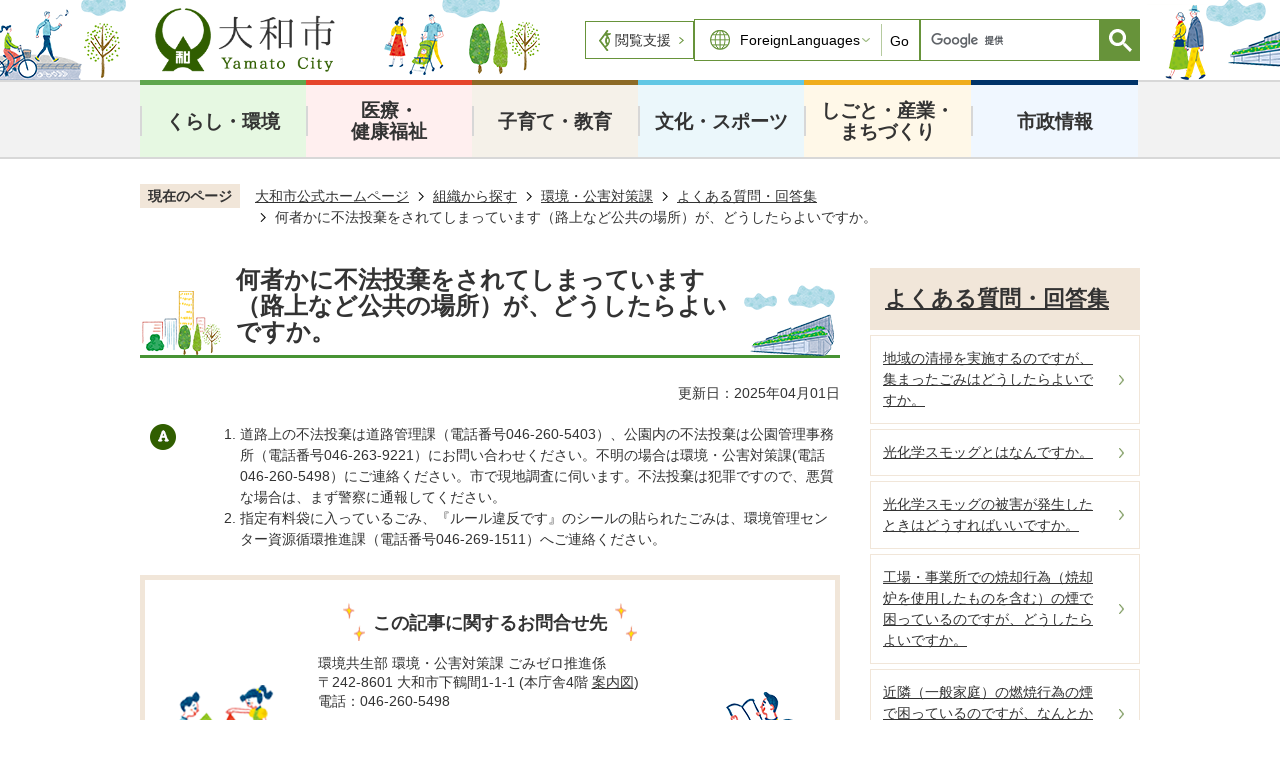

--- FILE ---
content_type: text/html
request_url: https://www.city.yamato.lg.jp/gyosei/soshik/66/yokuarushitsumon_kaitoshu/12841.html
body_size: 11649
content:
<!DOCTYPE HTML>
<html lang="ja">
<head>
  <meta charset="utf-8">
                                                                                              

        <meta name="keywords" content="">
<meta name="description" content="">    <meta property="og:title" content="何者かに不法投棄をされてしまっています（路上など公共の場所）が、どうしたらよいですか。|大和市">
<meta property="og:type" content="article">
<meta property="og:url" content="https://www.city.yamato.lg.jp/gyosei/soshik/66/yokuarushitsumon_kaitoshu/12841.html">
  <meta property="og:image" content="//www.city.yamato.lg.jp/theme/base/img_common/ogp_noimage.png" />
  <meta property="og:description" content="        	道路上の不法投棄は道路管理課（電話番号046-260-5403）、公園内の不法投棄は公園管理事務所（電話番号046-263-9221）にお問い合わせください。不明の場合は環境・公害対策課(電話046-260-5498）にご連絡ください。市で現地調査に伺います。不法投棄は犯罪ですので、悪質な場合は、まず警察に通報してください。	指定有料袋に入っているごみ、『ルール違反です』のシールの貼られたごみは、環境管理センター資源循環推進課（電話番号046-269-1511）へご連絡ください。      " />  <meta name="viewport" content="width=750, user-scalable=yes">      <meta name="nsls:timestamp" content="Tue, 01 Apr 2025 04:00:00 GMT">            <title>何者かに不法投棄をされてしまっています（路上など公共の場所）が、どうしたらよいですか。／大和市</title>    <link rel="canonical" href="https://www.city.yamato.lg.jp/gyosei/soshik/66/yokuarushitsumon_kaitoshu/12841.html">        
                            <link rel="icon" href="//www.city.yamato.lg.jp/favicon.ico">
        <link rel="apple-touch-icon" href="//www.city.yamato.lg.jp/theme/base/img_common/smartphone.png">
                                                  <link href="//www.city.yamato.lg.jp/theme/base/css/sub.css" rel="stylesheet" type="text/css" class="sp-style">              

                      
            
                                                        <script src="//www.city.yamato.lg.jp/theme/base/js/jquery.js"></script>
                              <script src="//www.city.yamato.lg.jp/theme/base/js/jquery_cookie.js"></script>
                              <script src="//www.city.yamato.lg.jp/theme/base/js/jquery-ui.min.js"></script>
                              <script src="//www.city.yamato.lg.jp/theme/base/js/common_lib.js"></script>
                              <script src="//www.city.yamato.lg.jp/theme/base/js/jquery.easing.1.3.js"></script>
                              <script src="//www.city.yamato.lg.jp/theme/base/js/jquery.bxslider.js"></script>
                              <script src="//www.city.yamato.lg.jp/theme/base/js/jquery_dropmenu.js"></script>
                                                          <script>(function(w,d,s,l,i){w[l]=w[l]||[];w[l].push({'gtm.start':
new Date().getTime(),event:'gtm.js'});var f=d.getElementsByTagName(s)[0],
j=d.createElement(s),dl=l!='dataLayer'?'&l='+l:'';j.async=true;j.src=
'https://www.googletagmanager.com/gtm.js?id='+i+dl;f.parentNode.insertBefore(j,f);
})(window,document,'script','dataLayer','GTM-WQRNL77');</script>
<script src="//www.city.yamato.lg.jp/theme/base/js/common.js"></script>
<script src="//www.city.yamato.lg.jp/theme/base/js/mutual_switching/mutual_switching.js"></script>
<script src="//www.city.yamato.lg.jp/theme/base/js/ewbc.min.js" id="pt_loader"></script>
<script src="//www.city.yamato.lg.jp/theme/base/js/jquery.smartslider.js"></script>
                                              <script src='//www.google.com/jsapi'></script>
                                          <script src="//www.city.yamato.lg.jp/theme/base/js/sub.js"></script>
                          

              
                  
  <!--[if lt IE 9]>
  <script src="//www.city.yamato.lg.jp/theme/base/js/html5shiv-printshiv.min.js"></script>
  <script src="//www.city.yamato.lg.jp/theme/base/js/css3-mediaqueries.js"></script>
  <![endif]-->

  <script>
    var cms_api_token="eyJ0eXAiOiJKV1QiLCJhbGciOiJIUzI1NiJ9.eyJjdXN0b21lcl9jb2RlIjoiMjAxMjUxIiwic2VydmljZV9uYW1lIjoiU01BUlQgQ01TIn0.25_t8chPcprFH8hKxiDvi5MM4d14DiobefIp2m1Ah3E";
    var cms_api_domain="lg-api2nd.smart-lgov.jp";
    var cms_api_site="";
    var cms_app_version="";
    var cms_app_id="";
    var site_domain = "https://www.city.yamato.lg.jp";
    var theme_name = "base";
    var cms_recruit_no = "0";
    var cms_recruit_history_no = "0";
    var cms_recruit_search_item = '[]';
    var is_smartphone = false;  </script>

  
  


</head>
<body>
          
              
                
  
  
  <p id="smartphone" class="jqs-go-to-sp" style="display: none;">
  <a href="https://www.city.yamato.lg.jp/gyosei/soshik/66/yokuarushitsumon_kaitoshu/12841.html" class="jqs-go-to-sp">
    <span class="wrap">
      <span class="txt">スマートフォン版を表示</span>
      <span class="ico"></span>
    </span>
  </a>
</p>
  



  <div id="wrapper" data-ver="2">
    <div id="wrapper-in">
      <div id="wrapper-in2">

        <div id="header-print">
          <header id="header" class="view-pc">

                          <p class="to-container"><a href="#container">本文へ</a></p>

<div class="header-subnav-area">
      <p id="header-logo">
      <a href="https://www.city.yamato.lg.jp/index.html">
        <img src="//www.city.yamato.lg.jp/theme/base/img_common/pc_header_logo.png" alt="大和市 Yamato City">
      </a>
    </p>
    <div class="support-wrap">
    <div class="support">
      <a href="javascript:void(0);" id="pt_enable">閲覧支援</a>
    </div>
    <div class="lang">
               
<select name="honyaku" class="lang-select" title="ForeignLanguages">
  <option value="" lang="en">ForeignLanguages</option>
  <option value="https://translation2.j-server.com/LUCYMTC/ns/w0/jaen/https://www.city.yamato.lg.jp/gyosei/soshik/66/yokuarushitsumon_kaitoshu/12841.html" lang="en">English</option>
  <option value="https://translation2.j-server.com/LUCYMTC/ns/w0/jazh/https://www.city.yamato.lg.jp/gyosei/soshik/66/yokuarushitsumon_kaitoshu/12841.html" lang="zh-cn">中文（簡体）</option>
  <option value="https://translation2.j-server.com/LUCYMTC/ns/w0/jazhb/https://www.city.yamato.lg.jp/gyosei/soshik/66/yokuarushitsumon_kaitoshu/12841.html" lang="zh-tw">中文（繁体）</option>
  <option value="https://translation2.j-server.com/LUCYMTC/ns/w0/jako/https://www.city.yamato.lg.jp/gyosei/soshik/66/yokuarushitsumon_kaitoshu/12841.html" lang="ko">&#54620;&#44397;&#50612;</option>  <option value="https://translation2.j-server.com/LUCYMTC/ns/w0/japt/https://www.city.yamato.lg.jp/gyosei/soshik/66/yokuarushitsumon_kaitoshu/12841.html" lang="pt">&#80;&#111;&#114;&#116;&#117;&#103;&#117;&#234;&#115;</option>  <option value="https://translation2.j-server.com/LUCYMTC/ns/w0/jaes/https://www.city.yamato.lg.jp/gyosei/soshik/66/yokuarushitsumon_kaitoshu/12841.html" lang="es">&#69;&#115;&#112;&#97;&#241;&#111;&#108;</option>  <option value="https://translation2.j-server.com/LUCYMTC/ns/w0/javi/https://www.city.yamato.lg.jp/gyosei/soshik/66/yokuarushitsumon_kaitoshu/12841.html" lang="vi">&#84;&#105;&#7871;&#110;&#103;&#32;&#86;&#105;&#7879;&#116;</option>  <option value="https://translation2.j-server.com/LUCYMTC/ns/w0/jath/https://www.city.yamato.lg.jp/gyosei/soshik/66/yokuarushitsumon_kaitoshu/12841.html" lang="th">&#3652;&#3607;&#3618;</option>  <option value="https://translation2.j-server.com/LUCYMTC/ns/w0/jatl/https://www.city.yamato.lg.jp/gyosei/soshik/66/yokuarushitsumon_kaitoshu/12841.html" lang="tl">Tagalog</option>  <option value="https://www.city.yamato.lg.jp/gyosei/soshik/66/yokuarushitsumon_kaitoshu/12841.html" lang="ja">日本語</option>
</select>
<button class="btn-lang-select js-btn-lang-select">
  Go
</button>          </div>
    <div class="search">
                    




                          
                
                  
                  
                                      <div class="gcse-searchbox-only" data-resultsurl="//www.city.yamato.lg.jp/result.html" data-enableAutoComplete="true"></div>
  
                  </div>
  </div>
</div>            
                          <script>
$(function() {
  $('.headerNaviDynBlock').each(function() {
    var block = $(this);
    var list = block.find('.headerNaviDynList');
    block.css('display', 'none');

    var url = block.attr('url');
    if (!url) {
      url = block.attr('data-url');
      if (!url) {
        return;
      }
    }

    $.getJSON(url, function(json) {
      var templateOrig = block.find('.headerNaviPageTemplate');
      if (templateOrig.length == 0) {
        return;
      }
      var template = templateOrig.clone().removeClass('headerNaviPageTemplate').addClass('pageEntity').css('display', '');
      block.find('.pageEntity').remove();
      var count = 0;
      for (var j=0; j<json.length; j++) {
        var item = json[j];
        if (item.is_category_index && item.child_pages_count == 0) {
          continue;
        }
        var entity = template.clone();
        entity.find('.pageLink').attr('href', item.url).text(item.page_name);
        entity.find('.pageDescription').text(item.description);
        list.append(entity);
        count++;
      }
      if (count > 0) {
        block.css('display', '');
      }
      templateOrig.remove();
    });
  });
});
</script>

<nav id="header-nav">
  <div class="in">
    <ul class="list clearfix">
      <li class="nav1">
        <a href="https://www.city.yamato.lg.jp/gyosei/kurashi/index.html">くらし・環境</a>
                        <div class="headerNaviDynBlock" data-url="//www.city.yamato.lg.jp/gyosei/kurashi/index.tree.json">
          <div class="dropmenu">
            <dl class="in2">
              <dt>くらし・環境</dt>
              <dd>
                <ul class="list2 headerNaviDynList">
                  <li class="headerNaviPageTemplate"><a class="pageLink"></a></li>
                </ul>
              </dd>
            </dl>
          </div>
        </div>
                      </li>
      <li class="nav2">
        <a href="https://www.city.yamato.lg.jp/gyosei/iryo_kenkofukushi/index.html">医療・<br>健康福祉</a>
                        <div class="headerNaviDynBlock" data-url="//www.city.yamato.lg.jp/gyosei/iryo_kenkofukushi/index.tree.json">
          <div class="dropmenu">
            <dl class="in2">
              <dt>医療・<br>健康福祉</dt>
              <dd>
                <ul class="list2 headerNaviDynList">
                  <li class="headerNaviPageTemplate"><a class="pageLink"></a></li>
                </ul>
              </dd>
            </dl>
          </div>
        </div>
                      </li>
      <li class="nav3">
        <a href="https://www.city.yamato.lg.jp/gyosei/kosodate_kyoiku/index.html">子育て・教育</a>
                        <div class="headerNaviDynBlock" data-url="//www.city.yamato.lg.jp/gyosei/kosodate_kyoiku/index.tree.json">
          <div class="dropmenu">
            <dl class="in2">
              <dt>子育て・教育</dt>
              <dd>
                <ul class="list2 headerNaviDynList">
                  <li class="headerNaviPageTemplate"><a class="pageLink"></a></li>
                </ul>
              </dd>
            </dl>
          </div>
        </div>
                      </li>
      <li class="nav4">
        <a href="https://www.city.yamato.lg.jp/gyosei/bunka_sports/index.html">文化・スポーツ</a>
                        <div class="headerNaviDynBlock" data-url="//www.city.yamato.lg.jp/gyosei/bunka_sports/index.tree.json">
          <div class="dropmenu">
            <dl class="in2">
              <dt>文化・スポーツ</dt>
              <dd>
                <ul class="list2 headerNaviDynList">
                  <li class="headerNaviPageTemplate"><a class="pageLink"></a></li>
                </ul>
              </dd>
            </dl>
          </div>
        </div>
                      </li>
      <li class="nav5">
        <a href="https://www.city.yamato.lg.jp/gyosei/shigoto_sangyo_machizukuri/index.html">しごと・産業・<br>まちづくり</a>
                        <div class="headerNaviDynBlock" data-url="//www.city.yamato.lg.jp/gyosei/shigoto_sangyo_machizukuri/index.tree.json">
          <div class="dropmenu">
            <dl class="in2">
              <dt>しごと・産業・<br>まちづくり</dt>
              <dd>
                <ul class="list2 headerNaviDynList">
                  <li class="headerNaviPageTemplate"><a class="pageLink"></a></li>
                </ul>
              </dd>
            </dl>
          </div>
        </div>
                      </li>
      <li class="nav6">
        <a href="https://www.city.yamato.lg.jp/gyosei/shiseijoho/index.html">市政情報</a>
                        <div class="headerNaviDynBlock" data-url="//www.city.yamato.lg.jp/gyosei/shiseijoho/index.tree.json">
          <div class="dropmenu">
            <dl class="in2">
              <dt>市政情報</dt>
              <dd>
                <ul class="list2 headerNaviDynList">
                  <li class="headerNaviPageTemplate"><a class="pageLink"></a></li>
                </ul>
              </dd>
            </dl>
          </div>
        </div>
                      </li>
    </ul>
  </div>
</nav>            
          </header>

                      <header id="sp-header" class="view-sp">
  <div class="sp-box">
          <p id="sp-header-logo"><a href="https://www.city.yamato.lg.jp/index.html"><img src="//www.city.yamato.lg.jp/theme/base/img_common/sp_header_logo.png" alt="大和市 Yamato City"></a></p>
          <nav class="sp-header-nav">
      <div class="menu-btn-area">
        <ul class="menu-btn">
          <li class="search-btn-open">
            <a href="#">
              <img src="//www.city.yamato.lg.jp/theme/base/img_common/v2_search_btn_menu.png" alt="検索">
            </a>
          </li>
          <li class="menu-btn-open">
            <a href="#">
              <img src="//www.city.yamato.lg.jp/theme/base/img_common/menu_btn_menu.png" alt="メニュー">
            </a>
          </li>
        </ul>
      </div>
    </nav>
  </div>
  <div class="sp-bottom-menu">
    <div class="bottom-wrap">
      <div class="bottom-button-area">
        <div class="menu-btn">
          <div class="bottom-search-btn-open search-btn-open">
            <a href="#">
              <img src="//www.city.yamato.lg.jp/theme/base/img_common/bottom_search_icon.png" alt="検索">
            </a>
          </div>
          <div class="bottom-search-btn-close search-btn-close">
              <a href="#">
                <img src="//www.city.yamato.lg.jp/theme/base/img_common/menu_btn_close.png" alt="閉じる">
              </a>
          </div>
        </div>
        <div class="menu-btn">
          <div class="bottom-menu-btn-open menu-btn-open">
            <a href="#">
              <img src="//www.city.yamato.lg.jp/theme/base/img_common/bottom_menu_icon.png" alt="メニュー">
            </a>
          </div>
        <div class="bottom-menu-btn-close menu-btn-close">
            <a href="#">
              <img src="//www.city.yamato.lg.jp/theme/base/img_common/menu_btn_close.png" alt="閉じる">
            </a>
        </div>
        </div>
        <p id="sp-pagetop">
        <a href="#wrapper" class="scroll">
          <img src="//www.city.yamato.lg.jp/theme/base/img_common/bottom_pagetop_icon.png" alt="ページトップへ戻る">
        </a>
      </p>
      </div>
    </div>
  </div>
        <div class="modal-search-bg"></div>
<div class="modal-search">
  <div class="sp-box">
    <p class="sp-header-logo"><a href="https://www.city.yamato.lg.jp/index.html"><img src="//www.city.yamato.lg.jp/theme/base/img_common/sp_header_logo.png" alt="大和市 Yamato City"></a></p>
    <nav class="sp-header-nav">
      <div class="menu-btn-area">
        <ul class="menu-btn">
          <li class="menu-btn-close">
            <a href="#">
              <img src="//www.city.yamato.lg.jp/theme/base/img_common/v2_search_btn_close.png" alt="閉じる">
            </a>
          </li>
          <li class="menu-btn-open">
            <a href="#">
              <img src="//www.city.yamato.lg.jp/theme/base/img_common/menu_btn_menu.png" alt="メニュー">
            </a>
          </li>
        </ul>
      </div>
    </nav>
  </div>
  <div class="in">
    <div class="search">
      <div class="search-box">
                          




                          
                
                  
                  
                                      <div class="gcse-searchbox-only" data-resultsurl="//www.city.yamato.lg.jp/result.html" data-enableAutoComplete="true"></div>
  
                      </div>
    </div>
    
    <p class="modal-search-close">
      <a href="#">検索を閉じる</a>
    </p>
  </div>
</div>

<div class="modal-menu">
  <div class="sp-box">
    <p class="sp-header-logo"><a href="https://www.city.yamato.lg.jp/index.html"><img src="//www.city.yamato.lg.jp/theme/base/img_common/sp_header_logo.png" alt="大和市 Yamato City"></a></p>
    <nav class="sp-header-nav">
      <div class="menu-btn-area">
        <ul class="menu-btn">
          <li class="search-btn-open">
            <a href="#">
              <img src="//www.city.yamato.lg.jp/theme/base/img_common/v2_search_btn_menu.png" alt="検索">
            </a>
          </li>
          <li class="menu-btn-close">
            <a href="#">
              <img src="//www.city.yamato.lg.jp/theme/base/img_common/menu_btn_close.png" alt="閉じる">
            </a>
          </li>
        </ul>
      </div>
    </nav>
  </div>
  <div class="in">
          <nav class="sp-nav" aria-label="スマホ展開メニュー">
  <ul class="modal-nav" role="tablist">
    <li class="box">
      <p class="title">
        <a href="https://www.city.yamato.lg.jp/gyosei/kurashi/index.html">くらし・環境</a>
                <button type="button" role="tab" aria-controls="sp-nav1" aria-selected="false" aria-expanded="false" class="plus"><span>くらし・環境を開く</span></button>
              </p>
                  <div class="bloc" role="tabpanel" id="sp-nav1" aria-hidden="true">
              <div class="headerNaviDynBlock" data-url="//www.city.yamato.lg.jp/gyosei/kurashi/index.tree.json">
          <ul class="list headerNaviDynList">
            <li class="headerNaviPageTemplate"><a class="pageLink"></a></li>
          </ul>
        </div>
      </div>
          </li>

    <li class="box">
      <p class="title">
        <a href="https://www.city.yamato.lg.jp/gyosei/iryo_kenkofukushi/index.html">医療・健康福祉</a>
                <button type="button" role="tab" aria-controls="sp-nav2" aria-selected="false" aria-expanded="false" class="plus"><span>医療・健康福祉を開く</span></button>
              </p>
                  <div class="bloc" role="tabpanel" id="sp-nav2" aria-hidden="true">
              <div class="headerNaviDynBlock" data-url="//www.city.yamato.lg.jp/gyosei/iryo_kenkofukushi/index.tree.json">
          <ul class="list headerNaviDynList">
            <li class="headerNaviPageTemplate"><a class="pageLink"></a></li>
          </ul>
        </div>
      </div>
          </li>

    <li class="box">
      <p class="title">
        <a href="https://www.city.yamato.lg.jp/gyosei/kosodate_kyoiku/index.html">子育て・教育</a>
                <button type="button" role="tab" aria-controls="sp-nav3" aria-selected="false" aria-expanded="false" class="plus"><span>子育て・教育を開く</span></button>
              </p>
                  <div class="bloc" role="tabpanel" id="sp-nav3" aria-hidden="true">
              <div class="headerNaviDynBlock" data-url="//www.city.yamato.lg.jp/gyosei/kosodate_kyoiku/index.tree.json">
          <ul class="list headerNaviDynList">
            <li class="headerNaviPageTemplate"><a class="pageLink"></a></li>
          </ul>
        </div>
      </div>
          </li>

    <li class="box">
      <p class="title">
        <a href="https://www.city.yamato.lg.jp/gyosei/bunka_sports/index.html">文化・スポーツ</a>
                <button type="button" role="tab" aria-controls="sp-nav4" aria-selected="false" aria-expanded="false" class="plus"><span>文化・スポーツを開く</span></button>
              </p>
                  <div class="bloc" role="tabpanel" id="sp-nav4" aria-hidden="true">
              <div class="headerNaviDynBlock" data-url="//www.city.yamato.lg.jp/gyosei/bunka_sports/index.tree.json">
          <ul class="list headerNaviDynList">
            <li class="headerNaviPageTemplate"><a class="pageLink"></a></li>
          </ul>
        </div>
      </div>
          </li>

    <li class="box">
      <p class="title">
        <a href="https://www.city.yamato.lg.jp/gyosei/shigoto_sangyo_machizukuri/index.html">しごと・産業・まちづくり</a>
                <button type="button" role="tab" aria-controls="sp-nav5" aria-selected="false" aria-expanded="false" class="plus"><span>しごと・産業・まちづくりを開く</span></button>
              </p>
                  <div class="bloc" role="tabpanel" id="sp-nav5" aria-hidden="true">
              <div class="headerNaviDynBlock" data-url="//www.city.yamato.lg.jp/gyosei/shigoto_sangyo_machizukuri/index.tree.json">
          <ul class="list headerNaviDynList">
            <li class="headerNaviPageTemplate"><a class="pageLink"></a></li>
          </ul>
        </div>
      </div>
          </li>

    <li class="box">
      <p class="title">
        <a href="https://www.city.yamato.lg.jp/gyosei/shiseijoho/index.html">市政情報</a>
                <button type="button" role="tab" aria-controls="sp-nav6" aria-selected="false" aria-expanded="false" class="plus"><span>市政情報を開く</span></button>
              </p>
                  <div class="bloc" role="tabpanel" id="sp-nav6" aria-hidden="true">
              <div class="headerNaviDynBlock" data-url="//www.city.yamato.lg.jp/gyosei/shiseijoho/index.tree.json">
          <ul class="list headerNaviDynList">
            <li class="headerNaviPageTemplate"><a class="pageLink"></a></li>
          </ul>
        </div>
      </div>
          </li>
  </ul>
</nav>        <p class="gotopc jqs-go-to-pc">
      <a href="https://www.city.yamato.lg.jp/gyosei/soshik/66/yokuarushitsumon_kaitoshu/12841.html" class="jqs-go-to-pc">PCサイトを表示</a>
    </p>
    
    <div class="lang">
               
<select name="honyaku" class="lang-select" title="ForeignLanguages">
  <option value="" lang="en">ForeignLanguages</option>
  <option value="https://translation2.j-server.com/LUCYMTC/ns/w0/jaen/https://www.city.yamato.lg.jp/gyosei/soshik/66/yokuarushitsumon_kaitoshu/12841.html" lang="en">English</option>
  <option value="https://translation2.j-server.com/LUCYMTC/ns/w0/jazh/https://www.city.yamato.lg.jp/gyosei/soshik/66/yokuarushitsumon_kaitoshu/12841.html" lang="zh-cn">中文（簡体）</option>
  <option value="https://translation2.j-server.com/LUCYMTC/ns/w0/jazhb/https://www.city.yamato.lg.jp/gyosei/soshik/66/yokuarushitsumon_kaitoshu/12841.html" lang="zh-tw">中文（繁体）</option>
  <option value="https://translation2.j-server.com/LUCYMTC/ns/w0/jako/https://www.city.yamato.lg.jp/gyosei/soshik/66/yokuarushitsumon_kaitoshu/12841.html" lang="ko">&#54620;&#44397;&#50612;</option>  <option value="https://translation2.j-server.com/LUCYMTC/ns/w0/japt/https://www.city.yamato.lg.jp/gyosei/soshik/66/yokuarushitsumon_kaitoshu/12841.html" lang="pt">&#80;&#111;&#114;&#116;&#117;&#103;&#117;&#234;&#115;</option>  <option value="https://translation2.j-server.com/LUCYMTC/ns/w0/jaes/https://www.city.yamato.lg.jp/gyosei/soshik/66/yokuarushitsumon_kaitoshu/12841.html" lang="es">&#69;&#115;&#112;&#97;&#241;&#111;&#108;</option>  <option value="https://translation2.j-server.com/LUCYMTC/ns/w0/javi/https://www.city.yamato.lg.jp/gyosei/soshik/66/yokuarushitsumon_kaitoshu/12841.html" lang="vi">&#84;&#105;&#7871;&#110;&#103;&#32;&#86;&#105;&#7879;&#116;</option>  <option value="https://translation2.j-server.com/LUCYMTC/ns/w0/jath/https://www.city.yamato.lg.jp/gyosei/soshik/66/yokuarushitsumon_kaitoshu/12841.html" lang="th">&#3652;&#3607;&#3618;</option>  <option value="https://translation2.j-server.com/LUCYMTC/ns/w0/jatl/https://www.city.yamato.lg.jp/gyosei/soshik/66/yokuarushitsumon_kaitoshu/12841.html" lang="tl">Tagalog</option>  <option value="https://www.city.yamato.lg.jp/gyosei/soshik/66/yokuarushitsumon_kaitoshu/12841.html" lang="ja">日本語</option>
</select>
<button class="btn-lang-select js-btn-lang-select">
  Go
</button>          </div>
    
    <p class="modal-menu-close">
      <a href="#">メニューを閉じる</a>
    </p>
  </div>
</div>  
</header>          
        </div>

        <dl id="pankuzu" class="clearfix">
          <dt class="title">現在のページ</dt>
          <dd class="in">
            

<ul class="list">
              <li><a href="https://www.city.yamato.lg.jp/index.html">大和市公式ホームページ</a></li>
                  <li class="icon"><a href="https://www.city.yamato.lg.jp/gyosei/index.html">トップページ</a></li>
                  <li class="icon"><a href="https://www.city.yamato.lg.jp/gyosei/soshik/index.html">組織から探す</a></li>
                  <li class="icon"><a href="https://www.city.yamato.lg.jp/gyosei/soshik/66/index.html">環境・公害対策課</a></li>
                  <li class="icon"><a href="https://www.city.yamato.lg.jp/gyosei/soshik/66/yokuarushitsumon_kaitoshu/index.html">よくある質問・回答集</a></li>
            <li class="icon"><span>何者かに不法投棄をされてしまっています（路上など公共の場所）が、どうしたらよいですか。</span></li>
  </ul>
          </dd>
        </dl>

        <section id="container">
          <div id="container-in" class="clearfix">

            <article id="contents" role="main">

                                
      <h1 class="title"><span class="bg"><span class="bg2">何者かに不法投棄をされてしまっています（路上など公共の場所）が、どうしたらよいですか。</span></span></h1>
                  
              <div id="social-update-area">
                                                                                                                                                              

  
                
            
            
                     
        <p class="update">更新日：2025年04月01日</p>

  
                              </div>

              <div id="contents-in">      
        

            <div class="faq-answer-area">

                              <div class="wysiwyg">
                <div>
        <ol>
	<li>道路上の不法投棄は道路管理課（電話番号046-260-5403）、公園内の不法投棄は公園管理事務所（電話番号046-263-9221）にお問い合わせください。不明の場合は環境・公害対策課(電話046-260-5498）にご連絡ください。市で現地調査に伺います。不法投棄は犯罪ですので、悪質な場合は、まず警察に通報してください。</li>
	<li>指定有料袋に入っているごみ、『ルール違反です』のシールの貼られたごみは、環境管理センター資源循環推進課（電話番号046-269-1511）へご連絡ください。</li>
</ol>
      </div>
                </div>
              
              <!-- 「関連画像」 -->
              
              <!-- ここから繰り返し項目（関連ファイル） -->
                            <!-- ここまで繰り返し項目（関連ファイル） -->

              <!-- 「メールリンク」 -->
              
              <!-- ここから繰り返し項目（関連ページ） -->
                            <!-- ここまで繰り返し項目（関連ページ） -->

              <!-- 「フリー編集エリア」 -->
                          </div>

        

          
              
                                                                  <!-- 「お問い合わせ先」 -->
                                                        
      <div class="toiawase">
      <div class="toiawase-in">
        <h2 class="title"><span class="bg"><span class="bg2">この記事に関するお問合せ先</span></span></h2>
        <div class="in">
          <div class="name">環境共生部 環境・公害対策課 ごみゼロ推進係<br />〒242-8601 大和市下鶴間1-1-1 (本庁舎4階 <a href="https://www.city.yamato.lg.jp/gyosei/soshik/63/shinoshokai/chosha_shisetsuannai/6830.html">案内図</a>)<br />電話：046-260-5498<br /><br /><a href="https://dshinsei.e-kanagawa.lg.jp/142131-u/offer/offerList_detail?tempSeq=93699">お問合せフォーム</a></div>
        </div>
      </div>
    </div>
                    
                     <!-- pdfダウンロード -->

                  
  


                  
                
              <!-- //#contents-in  -->
              </div>
            <!-- //#contents  -->
            </article>

                                                                                                      
              
                <nav id="side-nav">
        <section class="side-nav-list sub-side-nav">
                    
    <script>
  function cmsDynDateFormat(date, format) {
    var jpWeek = ['日', '月', '火', '水', '木', '金', '土'];
    return format.replace('%Y', date.getFullYear()).replace('%m', ('0' + (date.getMonth() + 1)).slice(-2)).replace('%d', ('0' + date.getDate()).slice(-2)).replace('%a', jpWeek[date.getDay()])
        .replace('%H', ('0' + date.getHours()).slice(-2)).replace('%M', ('0' + date.getMinutes()).slice(-2)).replace('%S', ('0' + date.getSeconds()).slice(-2));
  }
  function cmsDynExecuteGetPageList() {
    var outerBlocks = $('.pageListDynBlock');
    outerBlocks.each(function() {
      var block = $(this);
      block.find('.pageListExists').css('display', 'none');
      block.find('.pageListNotExists').css('display', 'none');

      var url = block.attr('data-url');

      var cond = {};

      cond.limit = parseInt(block.attr('data-limit'));
      cond.showIndex = parseInt(block.attr('data-show-index'));
      cond.showMobile = parseInt(block.attr('data-show-mobile'));
      dateBegin = block.attr('data-date-begin');
      dateSpan = block.attr('data-date-span');

      cond.curPageNo = block.attr('data-current-page-no');
      cond.dirClass = block.attr('data-dir-class');
      cond.pageClass = block.attr('data-page-class');

      cond.timeBegin = 0;
      if (dateBegin) {
        cond.timeBegin = new Date(dateBegin);
      } else if (dateSpan) {
        cond.timeBegin = Date.now() - dateSpan * 86400000;
      }
      var recentSpan = block.attr('data-recent-span');
      cond.recentBegin = 0;
      if (recentSpan) {
        cond.recentBegin = Date.now() - recentSpan * 86400000;
      }
      cond.dateFormat = block.attr('data-date-format');
      if (!cond.dateFormat) {
        cond.dateFormat = '%Y/%m/%d %H:%M:%S';
      }
      cond.joinGrue = block.attr('data-join-grue');
      if (!cond.joinGrue) {
        cond.joinGrue = ' , ';
      }
      cond.eventDateFormat = block.attr('data-event-date-format');
      if (!cond.eventDateFormat) {
        cond.eventDateFormat = cond.dateFormat;
      }
      cond.eventType = block.attr('data-event-type');
      cond.eventField = block.attr('data-event-field');
      cond.eventArea = block.attr('data-event-area');
      eventDateSpan = block.attr('data-event-date-span');
      cond.eventTimeEnd = 0;
      if (eventDateSpan) {
        cond.eventTimeEnd = Date.now() + eventDateSpan * 86400000;
      }

      // タグ
      cond.tagDisplay = block.attr('data-show-tags');
      cond.tagPosition = block.attr('data-tags-position');
      cond.tagFilterTargets = block.attr('data-tag-filter-targets');

      $.getJSON(url, function(json) {
        cmsDynApplyPageListJson(block, json, cond);
      }).fail(function(jqxhr, textStatus, error) {
        block.css('display', 'none');
      });
    });
  }
  function cmsDynApplyPageListJson(block, json, cond) {
    var now = Date.now();
    var list = block.find('.pageListBlock');
    var template = list.find('.pageEntity:first').clone();
    list.find('.pageEntity').remove();

    var count = 0;

    for (var i = 0; i < json.length; i++) {
      var item = json[i];
      var itemDate = new Date(item.publish_datetime);

      if (!cond.showIndex && item.is_category_index) {
        continue;
      }
      if (!cond.showMobile && item.is_keitai_page) {
        continue;
      }
      if (cond.timeBegin && itemDate.getTime() < cond.timeBegin) {
        continue;
      }

      // タグによる絞込み
      if ('tag' in item && item.tag && cond.tagFilterTargets != null) {
        var filteringNos = (!isNaN(cond.tagFilterTargets)) ? [cond.tagFilterTargets] : cond.tagFilterTargets.split(/,|\s/);
        var isTarget = false;
        item.tag.forEach(function(tagItem, idx) {
          if (filteringNos.indexOf(tagItem.tag_no + "") >= 0) {
            isTarget = true;
          }
        });
        if (!isTarget) {
          continue;
        }
      }

      var entity = template.clone();
      if ('event' in item && item['event']) {
        var pageEvent = item['event'];
        if (cond.eventType && cond.eventType != pageEvent.event_type_name) {
          continue;
        }
        if (cond.eventField && $.inArray(cond.eventField, pageEvent.event_fields) < 0) {
          continue;
        }
        if (cond.eventArea && $.inArray(cond.eventArea, pageEvent.event_area) < 0) {
          continue;
        }

        var eventDateString = '';
        if (cond.eventTimeEnd) {
          if (pageEvent.event_date_type_id == 0) {
            var startDatetime = pageEvent.event_start_datetime ? new Date(pageEvent.event_start_datetime) : false;
            var endDatetime = pageEvent.event_end_datetime ? new Date(pageEvent.event_end_datetime) : false;
            if (startDatetime && endDatetime) {
              if (startDatetime.getTime() > cond.eventTimeEnd || endDatetime.getTime() <= now) {
                continue;
              }
              eventDateString = cmsDynDateFormat(startDatetime, cond.eventDateFormat) + '～' + cmsDynDateFormat(endDatetime, cond.eventDateFormat);
            } else if (startDatetime) {
              if (startDatetime.getTime() > cond.eventTimeEnd) {
                continue;
              }
            } else {
              if (endDatetime.getTime() <= now) {
                continue;
              }
              eventDateString = '～' + cmsDynDateFormat(endDatetime, cond.eventDateFormat);
            }
          } else if (pageEvent.event_date_type_id == 1) {
            var filteredDates = $.grep(pageEvent.event_dates, function(value, index) {
              var eventTime1 = new Date(value[0]+'T00:00:00+09:00').getTime();
              var eventTime2 = new Date(value[1]+'T23:59:59+09:00').getTime();
              return (eventTime1 <= cond.eventTimeEnd && eventTime2 >= now);
            });
            if (filteredDates.length == 0) {
              continue;
            }
          }
        }
        if (pageEvent.event_place) {
          entity.find('.pageEventPlaceExists').css('display', '');
          entity.find('.pageEventPlace').text(pageEvent.event_place);
        } else {
          entity.find('.pageEventPlaceExists').css('display', 'none');
          entity.find('.pageEventPlace').text('');
        }
        if (pageEvent.event_date_supplement) {
          entity.find('.pageEventDateExists').css('display', '');
          entity.find('.pageEventDate').text(pageEvent.event_date_supplement);
        } else if (eventDateString.length > 0) {
          entity.find('.pageEventDateExists').css('display', '');
          entity.find('.pageEventDate').text(eventDateString);
        } else {
          entity.find('.pageEventDateExists').css('display', 'none');
          entity.find('.pageEventDate').text('');
        }

        if (pageEvent.event_type_name) {
          entity.find('.pageEventTypeExists').css('display', '');
          entity.find('.pageEventType').text(pageEvent.event_type_name);
        } else {
          entity.find('.pageEventTypeExists').css('display', 'none');
          entity.find('.pageEventType').text('');
        }
        if (pageEvent.event_fields && pageEvent.event_fields.length > 0) {
          entity.find('.pageEventFieldsExists').css('display', '');
          entity.find('.pageEventFields').text(pageEvent.event_fields.join(cond.joinGrue));
        } else {
          entity.find('.pageEventFieldsExists').css('display', 'none');
          entity.find('.pageEventFields').text('');
        }
        if (pageEvent.event_area && pageEvent.event_area.length > 0) {
          entity.find('.pageEventAreaExists').css('display', '');
          entity.find('.pageEventArea').text(pageEvent.event_area.join(cond.joinGrue));
        } else {
          entity.find('.pageEventAreaExists').css('display', 'none');
          entity.find('.pageEventArea').text('');
        }
        entity.find('.pageEventExists').css('display', '');
      } else {
        entity.find('.pageEventExists').css('display', 'none');
      }

      entity.find('.pageDate').each(function() {
        var dateString = cmsDynDateFormat(itemDate, cond.dateFormat);
        $(this).text(dateString);
      });
      var pageLink = entity.find('a.pageLink');
      if (cond.curPageNo == item.page_no) {
        pageLink.removeAttr('href').removeAttr('page_no').css('display', 'none');
        pageLink.parent().append('<span class="pageNoLink">' + item.page_name + '</span>');
      } else {
        pageLink.attr('page_no', item.page_no).attr('href', item.url).text(item.page_name);
        pageLink.find('.pageNoLink').remove();
      }

      entity.find('.pageDescription').text(item.description);

      if ('thumbnail_image' in item && item.thumbnail_image) {
        entity.find('.pageThumbnail').append($('<img>', {src: item.thumbnail_image, alt: ""}));
      } else {
        entity.find('.pageThumbnail').remove();
      }

      if (cond.recentBegin && itemDate.getTime() >= cond.recentBegin) {
        entity.find('.pageRecent').css('display', '');
      } else {
        entity.find('.pageRecent').css('display', 'none');
      }

      // タグ付与
      if ('tag' in item && item.tag) {
        if (item.tag.length > 0) {
          var DEFINE_CLASS_NAME_WHEN_TAG_TYPE_IMAGE = 'tag-type-image';
          var DEFINE_CLASS_NAME_WHEN_TAG_TYPE_TEXT = 'tag-type-text';
          var DEFINE_CLASS_NAME_WHEN_TAG_POSITION_BEFORE = 'tag-pos-before';
          var DEFINE_CLASS_NAME_WHEN_TAG_POSITION_AFTER = 'tag-pos-after';
          var DEFINE_CLASS_NAME_TAG_BLOCK = 'tags';
          var DEFINE_CLASS_NAME_TAG = 'tag';
          var DEFINE_CLASS_NAME_TAG_INNER = 'tag-bg';

          // タグの表示位置を判定
          var tagPositionClassName = (cond.tagPosition == 1) ? DEFINE_CLASS_NAME_WHEN_TAG_POSITION_BEFORE : DEFINE_CLASS_NAME_WHEN_TAG_POSITION_AFTER;

          // タグ出力の外枠を生成
          var tagListWrapperHtml = $('<span>', {
            class: [DEFINE_CLASS_NAME_TAG_BLOCK, tagPositionClassName].join(' ')
          });

          item.tag.forEach(function(tagItem, idx) {
            // タグの中身を設定
            var tagBody;
            if (tagItem.image_file_name != null && tagItem.image_file_name != "") {
              // 画像
              tagBody = $('<span>', {
                class: DEFINE_CLASS_NAME_TAG + tagItem.tag_no,
              }).append($('<img>', {
                class: [DEFINE_CLASS_NAME_TAG_INNER, DEFINE_CLASS_NAME_WHEN_TAG_TYPE_IMAGE].join(' '),
                src: tagItem.image_url,
                alt: tagItem.tag_name
              }));
            } else {
              // テキスト
              tagBody = $('<span>', {
                class: DEFINE_CLASS_NAME_TAG + tagItem.tag_no,
              }).append($('<span>', {
                class: [DEFINE_CLASS_NAME_TAG_INNER, DEFINE_CLASS_NAME_WHEN_TAG_TYPE_TEXT].join(' '),
                text: tagItem.tag_name
              }));
            }
            tagListWrapperHtml.append(tagBody);
          });

          // 出力
          if (cond.tagDisplay == 1) {
            if (tagPositionClassName === DEFINE_CLASS_NAME_WHEN_TAG_POSITION_BEFORE) {
              entity.find('a.pageLink').before(tagListWrapperHtml);
            } else {
              entity.find('a.pageLink').after(tagListWrapperHtml);
            }
          }
        }
      }

      var removeClasses = [];
      var appendClasses = [];
      if (item.is_category_index) {
        appendClasses = cond.dirClass ? cond.dirClass.split(' ') : [];
        removeClasses = cond.pageClass ? cond.pageClass.split(' ') : [];
      } else {
        removeClasses = cond.dirClass ? cond.dirClass.split(' ') : [];
        appendClasses = cond.pageClass ? cond.pageClass.split(' ') : [];
      }
      $.each(removeClasses, function(idx, val){
        entity.removeClass(val);
      });
      $.each(appendClasses, function(idx, val){
        entity.addClass(val);
      });

      entity.css('display', '');
      list.append(entity);
      count++;
      if (cond.limit && count >= cond.limit) {
        break;
      }
    }
    if (count) {
      block.css('display', '');
      block.find('.pageListExists').css('display', '');
      block.find('.pageListNotExists').css('display', 'none');
    } else {
      block.css('display', '');
      block.find('.pageListExists').css('display', 'none');
      block.find('.pageListNotExists').css('display', '');
    }
  };
</script>

<script>
$(function() {
  cmsDynExecuteGetPageList();
});
</script>


    
  <div class="pageListDynBlock" data-url="//www.city.yamato.lg.jp/gyosei/soshik/66/yokuarushitsumon_kaitoshu/index.tree.json"
   data-show-shortcut="1" data-show-index="1"
   data-current-page-no="12841">
    <dl class="pageListExists">
      <dt class="title">
        <span class="bg"><span class="bg2"><a href="//www.city.yamato.lg.jp/gyosei/soshik/66/yokuarushitsumon_kaitoshu/index.html">よくある質問・回答集</a></span></span>
      </dt>
      <dd class="in">
        <ul class="list clearfix pageListBlock">
          <li class="pageEntity" style="display:none;">
            <a class="pageLink"></a>
          </li>
        </ul>
      </dd>
    </dl>
  </div>
          </section>
    
       
  </nav>                  
          <!-- //#container-in  -->
          </div>
        <!-- //#container  -->
        </section>

        <div id="footer-print">
          
                      <footer id="footer">
  <p id="pagetop"><a href="#wrapper" class="scroll">ページの先頭へ</a></p>
  <div class="in">
    <div class="txt-wrap">
      <p class="footer-ttl-wrap">
        <span class="footer-ttl">大和市役所</span>
        <span class="footer-num">法人番号5000020142131</span>
      </p>
      <div class="footer-contents">
        <p>
          <span>〒242-8601</span>
          <span>神奈川県大和市下鶴間一丁目1番1号</span>
        </p>
        <p><span>電話番号：046-263-1111（代）</span></p>
        <p>
          <span>開庁日時：月曜日から金曜日<br class="view-sp">（祝日・休日・12月29日から1月3日を除く）<br class="view-sp"> 午前8時30分～午後5時</span>
        </p>
      </div>
    </div>
    <ul class="footer-link-list">
      <li><a href="https://www.city.yamato.lg.jp/gyosei/21692.html">ホームページについて</a></li>
      <li><a href="https://www.city.yamato.lg.jp/gyosei/21693.html">アクセスマップ</a></li>
      <li><a href="https://www.city.yamato.lg.jp/sitemap/index.html">サイトマップ</a></li>
    </ul>
    <p class="copyright" lang="en">Copyright (c) 2024 Yamato city. All Rights Reserved.</p>
  </div>
</footer>                    
        </div>

      <!-- //#wrapper-in2  -->
      </div>
    <!-- //#wrapper-in  -->
    </div>
  <!-- //#wrapper  -->
  </div>
  
  
                <script src="//www.city.yamato.lg.jp/theme/base/js/external.js"></script>
            </body>
</html>

--- FILE ---
content_type: application/javascript
request_url: https://www.city.yamato.lg.jp/theme/base/js/common.js
body_size: 4920
content:
/**
 * 全デザインサイト共通JS
 * @author nagai
 * @version 1.0
 */
$(function(){

  //スムーズスクロール
  $("a[href*='#'].scroll").smoothScroll();

  //ファイルリンクは別窓表示
  //$("a[href*='.*']").fileBlank('*') セレクタで拡張子指定 fileBlankの引数にクラス指定;
  $("a[href*='.pdf']").fileBlank('pdf');
  $("a[href*='.doc']").fileBlank('word');
  $("a[href*='.xls']").fileBlank('excel');

  // ファイルリンクのクリックイベント計測
  $('.file-link-item a').on('click',function(){
    var targetUrl = $(this).attr('href');
    var targetLabel = $(this).text();
    // ga未定義の場合は実行しない
    if(typeof ga == 'function'){
      ga('send', 'event', targetUrl, 'download', targetLabel);
    }
    // gtag未定義の場合は実行しない(GA4)
    if(typeof gtag == 'function'){
      gtag('event', 'sv_file_link_click', {
        'event_category': 'file_download_category',
        'event_label': targetLabel + '：' + targetUrl,
        'value': 1
      });
    }
  });

  //ロールオーバー画像
  $("img[src*='_off.']").rollOver({off:'_off.',on:'_on.'});


  //tableのalign属性削除
  $.fn.tableDeleteAlign();


  // 元のページに戻るリファラーを自動でつける
  $("a[href*=inquiryId]").each(function() {
    var a = $(this);
    var url = a.attr("href");
    var locaUrl = location.pathname;
    a.attr("href", url.replace(/(Init\.do\?inquiryId=[0-9]+)/, '$1&ref=www.xxxx.xxxx.xxxx.jp' + locaUrl) );
  });


  var location_href = location.href;
  var now_site_domain;

  if(location_href.indexOf('http://') != -1 || location_href.indexOf('https://') != -1){
    var replace_site_domain = site_domain + '/';
    var now_site_domain = replace_site_domain.replace( /http:/g , "" ).replace( /https:/g , "" );
  }else{
    now_site_domain = '';
  }

  //文字サイズ変更（標準 or 大きくする）HTML側は以下のように設定
  if ($('.scsize').length) {
    $.fn.styleCatcherUpNormal({btnCls: "scsize",cssID: "scsize",prAry: ['size_default.css', 'size_up.css', 'size_up2.css', 'size_up3.css'],cssPath: now_site_domain + 'theme/base/css/',def: 0});
  }

  //背景色変更
  if ($('.sccolor').length) {
    $.fn.styleCatcher({attr:'data-bgcolor', btnCls:'sccolor', cssID:'sccolor', cssPath:now_site_domain+'theme/base/css/', def:2});
  }

  // ヘッダーナビのドロップメニュ
  if (typeof $.fn.dropMenu != 'undefined') {
    $("#header-nav").dropMenu();
  }

  // 文字サイズ変更監視
  $.fn.fontSizeChange({func:function(){
    //$("#header-nav .list2").eqGroupHeight(3);
    $("#wrapper").show();
  }});

  //モーダル（メニュー）
  $('.menu-btn-open').lightbox({
    modalBg:$('.modal-menu-bg'),
    modal:$('.modal-menu, .menu-btn-close'),
    close:$('.modal-menu-close, .menu-btn-close'),
    scrollID:'sWrapper',
    lightSpot:$('.menu-btn-open')
  });

  // アコーディオン(よくある質問用)
  $('.faq-block').svAccordion({
    classHead:'.title',
    classBody:'.childs',
    classToggle:'on'
  });

  //アコーディオン（分野別で探す）
  $('.joho-tab #tab-6 .in2').svAccordion({
    classHead:'.title',
    classBody:'.links',
    classToggle:'on'
  });

  //スマホプレビューに対応
  $('.no-escape').each(function(){
    $(this).html($(this).text());
  });


  // -----------------------------------------------------
  // wysiwygの中にtableがあれば、wrapperクラスを付与する
  // （100%を超えたときにwrapper内でスクロールさせるため）
  // -----------------------------------------------------
  if ($('.wysiwyg table').length){
    $('.wysiwyg table').wrap('<div class="table-wrapper"></div>');
  }

  /**
   IE8,9でXMLHttpRequestの代わりにXDomainRequestを使う
   このセクションは消さないでください。
   */
  if ( window.XDomainRequest ) {
      jQuery.ajaxTransport(function( s ) {
          if ( s.crossDomain && s.async ) {
              if ( s.timeout ) {
                  s.xdrTimeout = s.timeout;
                  delete s.timeout;
              }
              var xdr;
              return {
                  send: function( _, complete ) {
                      function callback( status, statusText, responses, responseHeaders ) {
                          xdr.onload = xdr.onerror = xdr.ontimeout = xdr.onprogress = jQuery.noop;
                          xdr = undefined;
                          complete( status, statusText, responses, responseHeaders );
                      }
                      xdr = new XDomainRequest();
                      xdr.open( s.type, s.url );
                      xdr.onload = function() {
                          callback( 200, "OK", { text: xdr.responseText }, "Content-Type: " + xdr.contentType );
                      };
                      xdr.onerror = function() {
                          callback( 404, "Not Found" );
                      };
                      xdr.onprogress = function() {};
                      if ( s.xdrTimeout ) {
                          xdr.ontimeout = function() {
                              callback( 0, "timeout" );
                          };
                          xdr.timeout = s.xdrTimeout;
                      }
                      xdr.send( ( s.hasContent && s.data ) || null );
                  },
                  abort: function() {
                      if ( xdr ) {
                          xdr.onerror = jQuery.noop();
                          xdr.abort();
                      }
                  }
              };
          }
      });
  }

  //PC・スマホ切り替え（レスポンシブ）
  if( typeof MutualSwitching !== 'undefined') {
    MutualSwitching.config.setPathSettings({
      "/": {
      "pc_width": 1100,
      "sp_width": 750,
      "layout_type": 0
      }
    });
    MutualSwitching.run.ready();
  }

  /**
   * 高電社翻訳プルダウンのoptionのリンクへ移動
   */
  $('.js-btn-lang-select').on('click', function() {
    var langText = $(this).parents('.lang-select-wrap').find('select[name=honyaku]').find(':selected').text();
    var lang = $(this).parent().find('select[name=honyaku]').val();
    window.location.href = lang;
  })


  function showPagetop() {
    if(window.scrollY <= 0) {
      $('#pagetop').removeClass('visible');
    } else {
      $('#pagetop').addClass('visible');
    }
  }
  //Debounce処理
  function fnDebounce() {
    var interval = 50;
    var timer;
    return function() {
      clearTimeout(timer);
      timer = setTimeout(function() {
        showPagetop();
      }, interval);
    };
  };
  $(window).on('scroll', fnDebounce());

});




$(function(){
  if($('#wrapper').data('ver') == '2') {

    // スマホメニュー内のアコーディオン
    $('.sp-nav .box button').on('click', function() {
      $(this).parent('.title').parent('li').find('.bloc').slideToggle();
      var btn_name = $(this).find('span').text();
      if($(this).attr('class') === 'mynus') {
        $(this).attr('class', 'plus');
        $(this).find('span').text(btn_name.replace('閉じる', '開く'));
        $(this).attr('aria-selected', false);
        $(this).attr('aria-expanded', false);
        $(this).parent('.title').parent('li').find('.bloc').attr('aria-hidden', true);
      } else {
        $(this).attr('class', 'mynus');
        $(this).find('span').text(btn_name.replace('開く', '閉じる'));
        $(this).attr('aria-selected', true);
        $(this).attr('aria-expanded', true);
        $(this).parent('.title').parent('li').find('.bloc').attr('aria-hidden', false);
      }
    });

    //モーダル（メニュー）
    $('.menu-btn-open').lightbox({
      modalBg:$('.modal-menu-bg'),
      modal:$('.modal-menu, .menu-btn-close, .bottom-menu-btn-close'),
      close:$('.modal-menu-close, .menu-btn-close, .bottom-menu-btn-close'),
      scrollID:'sWrapper',
      lightSpot:$('.menu-btn-open')
    });

      //モーダル（検索メニュー）
    $('.search-btn-open').lightbox({
      modalBg:$('.modal-search-bg'),
      modal:$('.modal-search, .menu-btn-close, .bottom-search-btn-close'),
      close:$('.modal-search-close, .menu-btn-close, .bottom-search-btn-close'),
      scrollID:'sWrapper',
      lightSpot:$('.search-btn-open')
    });

    // $(document).on('click touchstart', function(event) {
    //   $('.modal-search').css('display', 'none');
    // });

    $('.search-btn-open').on('click', function() {
      $('.modal-menu').css('display', 'none');
      $('.bottom-button-area .menu-btn .bottom-search-btn-close').css({'position': 'absolute', 'z-index': '100'});
      $('.bottom-button-area .menu-btn .bottom-menu-btn-close').css({'display': 'none'});
      $('#sp-header .modal-search .in').css({'position': 'inherit', 'bottom': 'auto'});
    });

    $('.menu-btn-open').on('click', function() {
      $('.modal-search').css('display', 'none');
      $('.bottom-button-area .menu-btn .bottom-menu-btn-close').css({'position': 'absolute', 'z-index': '100'});
      $('.bottom-button-area .menu-btn .bottom-menu-btn-close').css({'display': 'none'});
      $('.bottom-button-area .menu-btn .bottom-search-btn-close').css({'display': 'none'});
    })

    $('.bottom-button-area .menu-btn .bottom-menu-btn-open').on('click', function() {
      $('.modal-search').css('display', 'none');
      $('.bottom-button-area .menu-btn .bottom-search-btn-close').css({'display': 'none'});
    })

    $('.bottom-button-area .menu-btn .bottom-search-btn-open').on('click', function() {
     $('.modal-menu').css('display', 'none');
     $('.bottom-button-area .menu-btn .bottom-menu-btn-close').css({'display': 'none'});
     $('#sp-header .modal-search .in').css({'position': 'fixed', 'bottom': '120px'});
    })
    
  } else {

    $.fn.svCustomAccordion = function(config) {
      var targetsJ = this;
    
      config = $.extend({
        classHead: '.head',
        classBody: '.body',
        classToggle: 'minus'
      },config);
    
      var applyAccordion = function(targetJ) {
    
        var headJ = targetJ.find(config.classHead);
        var bodyJ = targetJ.find(config.classBody);
    
        // 元々開いているかチェック
        if(!headJ.hasClass(config.classToggle)) {
          bodyJ.hide();
        }
    
        headJ.click(function(e) {
          console.log()
          if(!e.target.href) {
            if(bodyJ.is(':animated')) {
              return false;
            }
      
            bodyJ.slideToggle("normal",function(){
              if(bodyJ.is(':visible')) {
                headJ.addClass(config.classToggle);
              } else {
                headJ.removeClass(config.classToggle);
              }
            });
          }
    
        });
      }
    
      targetsJ.each(function(){
        applyAccordion($(this));
      });
    };
  
    $('.modal-menu .box').svCustomAccordion({
      classHead:'.title',
      classBody:'.list',
      classToggle:'on'
    });

   //モーダル（メニュー）
    $('.menu-btn-open').lightbox({
      modalBg:$('.modal-menu-bg'),
      modal:$('.modal-menu, .menu-btn-close'),
      close:$('.modal-menu-close, .menu-btn-close'),
      scrollID:'sWrapper',
      lightSpot:$('.menu-btn-open')
    });
  }
});






    
